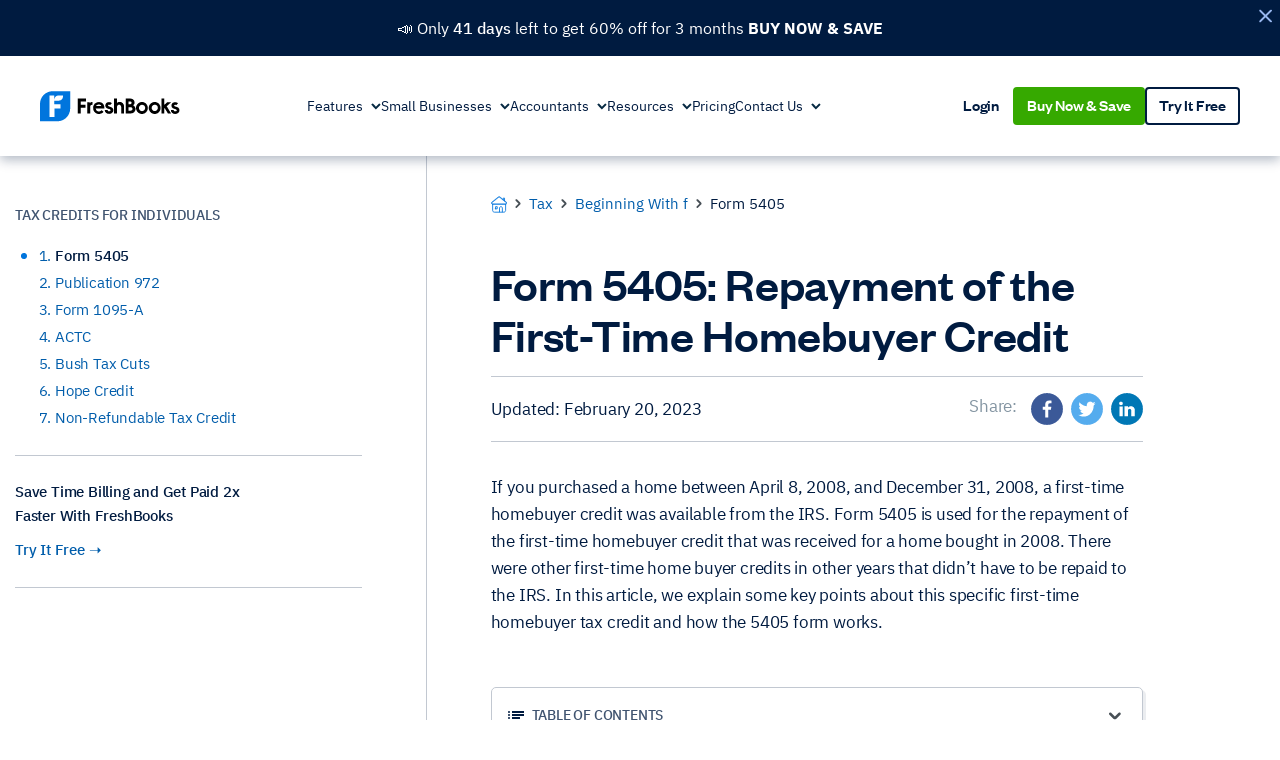

--- FILE ---
content_type: image/svg+xml
request_url: https://www.freshbooks.com/wp-content/themes/freshpress/dist/images/icons/user-icon.df69b14b.svg
body_size: -29
content:
<svg width="14" height="20" viewBox="0 0 14 20" fill="none" xmlns="http://www.w3.org/2000/svg">
<path d="M11.0149 9.50389C11.9959 8.49522 12.6 7.11816 12.6 5.6C12.6 2.50721 10.0928 0 6.99999 0C3.9072 0 1.39999 2.50721 1.39999 5.6C1.39999 7.11816 2.00411 8.49522 2.98507 9.5039C1.18001 10.8422 0 13.0584 0 15.5659C0 19.6525 3.85066 19.9923 7 20C10.162 20.0077 14 19.6525 14 15.5659C14 13.0584 12.82 10.8422 11.0149 9.50389ZM11.1 5.6C11.1 7.86437 9.26436 9.7 6.99999 9.7C4.73563 9.7 2.89999 7.86437 2.89999 5.6C2.89999 3.33563 4.73563 1.5 6.99999 1.5C9.26436 1.5 11.1 3.33563 11.1 5.6ZM9.76668 10.4699C11.3828 11.48 12.5 13.3523 12.5 15.5659C12.5 16.3453 12.3203 16.8287 12.1066 17.1461C11.8901 17.4678 11.5614 17.7333 11.0795 17.9463C10.0471 18.4025 8.59148 18.5038 7.00366 18.5C5.41652 18.4961 3.95974 18.3956 2.92306 17.9395C2.43934 17.7267 2.11005 17.4618 1.89346 17.1414C1.68 16.8258 1.5 16.3444 1.5 15.5659C1.5 13.3523 2.6172 11.48 4.23331 10.4699C5.04943 10.9346 5.99371 11.2 6.99999 11.2C8.00628 11.2 8.95057 10.9346 9.76668 10.4699Z" fill="#001B40"/>
</svg>


--- FILE ---
content_type: image/svg+xml
request_url: https://www.freshbooks.com/wp-content/themes/freshpress/dist/images/icons/promo-topbar-close.965a416c.svg
body_size: -173
content:
<svg width="11" height="10" viewBox="0 0 11 10" fill="none" xmlns="http://www.w3.org/2000/svg">
<path d="M2.25844 0.227029C1.96554 -0.0658639 1.49067 -0.065864 1.19778 0.227029C0.904882 0.519923 0.904882 0.994796 1.19778 1.28769L4.91009 5L1.19778 8.71231C0.904882 9.0052 0.904882 9.48008 1.19778 9.77297C1.49067 10.0659 1.96554 10.0659 2.25844 9.77297L5.97075 6.06066L9.68306 9.77297C9.97595 10.0659 10.4508 10.0659 10.7437 9.77297C11.0366 9.48008 11.0366 9.0052 10.7437 8.71231L7.03141 5L10.7437 1.28769C11.0366 0.994797 11.0366 0.519923 10.7437 0.22703C10.4508 -0.0658633 9.97595 -0.065863 9.68306 0.22703L5.97075 3.93934L2.25844 0.227029Z" fill="#97B6ED"/>
</svg>


--- FILE ---
content_type: image/svg+xml
request_url: https://www.freshbooks.com/wp-content/themes/freshpress/dist/images/icons/arrow-right-midnight.e7cbd64c.svg
body_size: -140
content:
<svg width="16" height="16" viewBox="0 0 16 16" fill="none" xmlns="http://www.w3.org/2000/svg">
<path d="M4.86201 2.19526C5.12236 1.93491 5.54447 1.93491 5.80482 2.19526L11.1382 7.5286C11.3985 7.78895 11.3985 8.21106 11.1382 8.4714L5.80482 13.8047C5.54447 14.0651 5.12236 14.0651 4.86201 13.8047C4.60166 13.5444 4.60166 13.1223 4.86201 12.8619L9.72394 8L4.86201 3.13807C4.60166 2.87772 4.60166 2.45561 4.86201 2.19526Z" fill="#001B40"/>
</svg>


--- FILE ---
content_type: image/svg+xml
request_url: https://www.freshbooks.com/wp-content/uploads/product-tour-logo.svg
body_size: -21
content:
<?xml version="1.0" encoding="UTF-8"?> <svg xmlns="http://www.w3.org/2000/svg" xmlns:xlink="http://www.w3.org/1999/xlink" width="628px" height="629px" viewBox="0 0 628 629" version="1.1"><title>Group 26</title><g id="product-tour" stroke="none" stroke-width="1" fill="none" fill-rule="evenodd" fill-opacity="0.5"><g id="Group-3" fill="#003A73"><path d="M627.24674,0.274419169 L627.24674,316.551264 C627.24674,546.170275 523.53971,628.4947 327.055733,628.4947 L327.055733,628.4947 L-0.00206033636,628.4947 L-0.00206033636,327.033983 C-0.00206033636,97.4149715 103.715272,0.274419169 300.199249,0.274419169 L300.199249,0.274419169 L627.24674,0.274419169 Z M299.404595,91 L197,91 L197,541 L300.043915,541 L300.043915,361.760441 L425,361.760441 L425,274.680619 L299.404595,274.680619 L299.404595,91 Z M479,91 L386.249742,91 C338.623726,91 300,129.334402 300,176.62639 L300,199 L392.750258,199 C440.376274,199 479,160.665598 479,113.37361 L479,91 Z" id="Combined-Shape"></path></g></g></svg> 

--- FILE ---
content_type: image/svg+xml
request_url: https://www.freshbooks.com/wp-content/themes/freshpress/dist/images/header/nav-hamburger.svg
body_size: -219
content:
<svg width="16" height="14" viewBox="0 0 16 14" fill="none" xmlns="http://www.w3.org/2000/svg">
<path d="M0.25 1C0.25 0.585786 0.585786 0.25 1 0.25H15C15.4142 0.25 15.75 0.585786 15.75 1C15.75 1.41421 15.4142 1.75 15 1.75H1C0.585786 1.75 0.25 1.41421 0.25 1Z" fill="#334966"/>
<path d="M0.25 7C0.25 6.58579 0.585786 6.25 1 6.25H15C15.4142 6.25 15.75 6.58579 15.75 7C15.75 7.41421 15.4142 7.75 15 7.75H1C0.585786 7.75 0.25 7.41421 0.25 7Z" fill="#334966"/>
<path d="M1 12.25C0.585786 12.25 0.25 12.5858 0.25 13C0.25 13.4142 0.585786 13.75 1 13.75H15C15.4142 13.75 15.75 13.4142 15.75 13C15.75 12.5858 15.4142 12.25 15 12.25H1Z" fill="#334966"/>
</svg>


--- FILE ---
content_type: image/svg+xml
request_url: https://www.freshbooks.com/wp-content/themes/freshpress/dist/32384c17f66ba3f3cdde.svg
body_size: -202
content:
<svg xmlns="http://www.w3.org/2000/svg" width="8" height="12" viewBox="0 0 8 12">
    <path fill="#062942" fill-rule="evenodd" d="M7.14 11.386c.108-.12.196-.255.262-.402A1.18 1.18 0 0 0 7.5 10.5c0-.175-.033-.34-.098-.492a1.462 1.462 0 0 0-.263-.41L3.4 5.873l3.74-3.724a1.274 1.274 0 0 0 .345-.886c0-.35-.123-.648-.37-.894A1.198 1.198 0 0 0 6.237 0a1.24 1.24 0 0 0-.886.36L1.167 4.545a2.108 2.108 0 0 0-.393.6 1.793 1.793 0 0 0-.148.73c0 .262.049.505.148.73.098.224.23.423.393.598l4.184 4.184c.12.109.254.197.402.262.147.066.309.099.484.099s.339-.033.492-.099a1.47 1.47 0 0 0 .41-.262"/>
</svg>